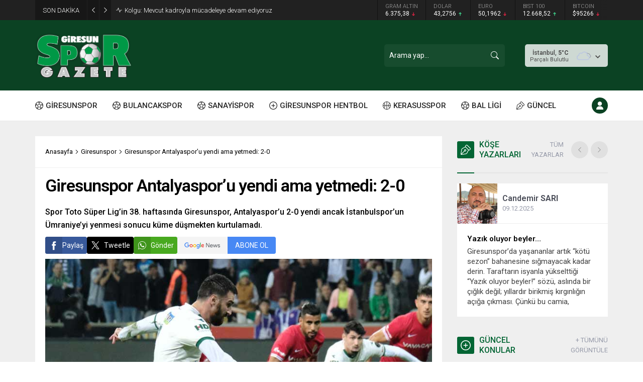

--- FILE ---
content_type: text/html; charset=UTF-8
request_url: https://giresunsporgazete.com/wp-admin/admin-ajax.php
body_size: -610
content:
{"data":95}

--- FILE ---
content_type: text/html; charset=UTF-8
request_url: https://giresunsporgazete.com/wp-admin/admin-ajax.php
body_size: -276
content:
{"data":{"4173":"94","6443":"17","2779":"11","753":"23","2703":"12","12462":"141","2895":"171"}}

--- FILE ---
content_type: text/html; charset=UTF-8
request_url: https://giresunsporgazete.com/wp-admin/admin-ajax.php
body_size: -409
content:
{"data":{"4173":0}}

--- FILE ---
content_type: text/html; charset=utf-8
request_url: https://www.google.com/recaptcha/api2/aframe
body_size: 269
content:
<!DOCTYPE HTML><html><head><meta http-equiv="content-type" content="text/html; charset=UTF-8"></head><body><script nonce="3i-5N49yLnzI59MYjPWWGA">/** Anti-fraud and anti-abuse applications only. See google.com/recaptcha */ try{var clients={'sodar':'https://pagead2.googlesyndication.com/pagead/sodar?'};window.addEventListener("message",function(a){try{if(a.source===window.parent){var b=JSON.parse(a.data);var c=clients[b['id']];if(c){var d=document.createElement('img');d.src=c+b['params']+'&rc='+(localStorage.getItem("rc::a")?sessionStorage.getItem("rc::b"):"");window.document.body.appendChild(d);sessionStorage.setItem("rc::e",parseInt(sessionStorage.getItem("rc::e")||0)+1);localStorage.setItem("rc::h",'1768668161994');}}}catch(b){}});window.parent.postMessage("_grecaptcha_ready", "*");}catch(b){}</script></body></html>